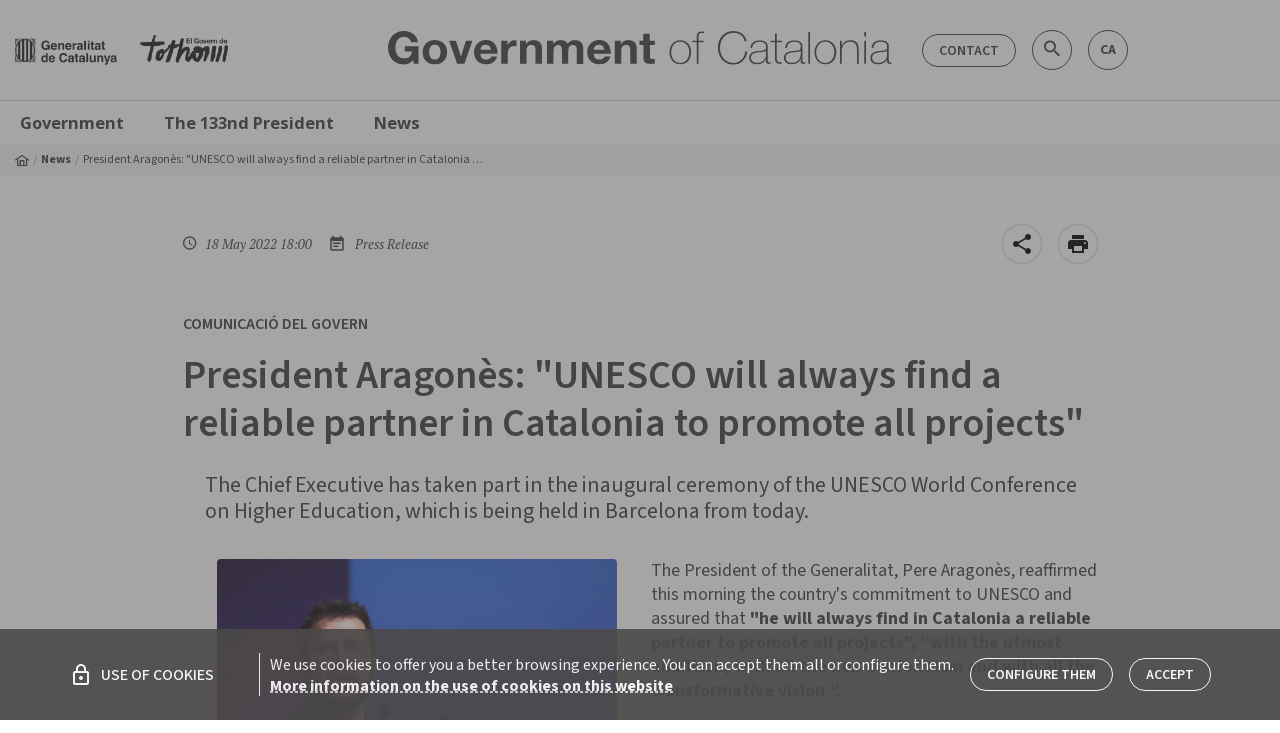

--- FILE ---
content_type: application/javascript; charset=UTF-8
request_url: https://catalangovernment.eu/catalangovernment/8-es2015.789cef28d7dfbe9c7466.js
body_size: 1334
content:
(window.webpackJsonp=window.webpackJsonp||[]).push([[8],{YXEz:function(e,t,a){"use strict";a.r(t),a.d(t,"NewsModule",(function(){return o}));var b=a("tyNb"),n=a("AzbM");const c={route:n.b.DOS_MINUTS_EN,channel:441},r=[{elasticValue:{[n.O.MAIN]:n.N.NOTES_PREMSA}},{elasticValue:{[n.O.SUBTYPE]:n.M.BLOC}}];var s=a("1L+/"),S=a("fXoL");const N=[{path:"",component:s.a,data:{isPressRelease:!0,title:n.b.NOTES_PREMSA+".title",shareRoute:`/${n.b.NOTES_PREMSA_EN}/`,breadcrumbs:Object(n.bb)(n.b.NOTES_PREMSA),channel:c,elasticParams:r}},{path:n.b.DOS_MINUTS_EN,canActivate:[n.Y],component:s.a,data:{isPressRelease:!0,title:n.b.DOS_MINUTS_EN+".title",breadcrumbs:Object(n.bb)(n.b.NOTES_PREMSA,n.b.DOS_MINUTS_EN),shareRoute:`/${n.b.NOTES_PREMSA_EN}/`,elasticParams:[...r,{elasticValue:{[n.O.CHANNEL]:c.channel}}]}},{path:":id/:name",canActivate:[n.Y],component:n.f,data:Object(n.ab)({type:n.N.NOTES_PREMSA,breadcrumbs:Object(n.bb)(n.b.NOTES_PREMSA),isDepartmentSelectable:!0})},{path:n.b.DOS_MINUTS_EN+"/:id/:name",canActivate:[n.Y],component:n.f,data:Object(n.ab)({type:n.N.NOTES_PREMSA,breadcrumbs:Object(n.bb)(n.b.NOTES_PREMSA,n.b.DOS_MINUTS_EN),isDepartmentSelectable:!0})}];let E=(()=>{class e{}return e.\u0275mod=S.Pb({type:e}),e.\u0275inj=S.Ob({factory:function(t){return new(t||e)},imports:[[b.e.forChild(N)],b.e]}),e})();var i=a("PCNd");let o=(()=>{class e{}return e.\u0275mod=S.Pb({type:e}),e.\u0275inj=S.Ob({factory:function(t){return new(t||e)},imports:[[i.a,E]]}),e})()}}]);